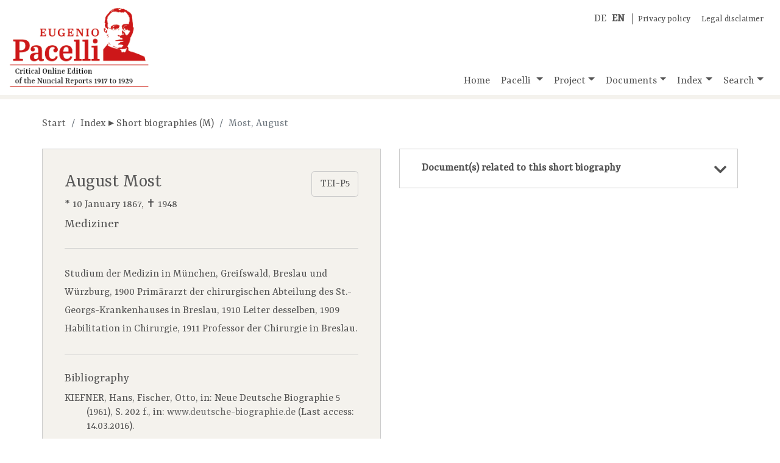

--- FILE ---
content_type: text/html;charset=UTF-8
request_url: https://pacelli-edition.de/en/short-biography.html?idno=2733
body_size: 13566
content:
<!DOCTYPE html>
<html xmlns="http://www.w3.org/1999/xhtml" data-template="i18n:translate" data-template-catalogues="data/i18n" data-template-lang="de">
    <head>
            <!-- Meta -->
        <meta charset="UTF-8" />
        <meta name="description" content="Eugenio Pacelli, the future Pope Pius&#160;XII (pontificate:&#xA;        1939-1958), is one of the most well-known and controversial figures of the 20th century.&#xA;        Here, the reports and attachments Eugenio Pacelli, the future Pope Pius&#160;XII, sent to the&#xA;        Roman Curia when he was nuncio in Munich (1917-1924) and Berlin (1920-1929) are gathered,&#xA;        edited critically, annotated and evaluated." />
        <meta name="keywords" content="Eugenio Pacelli, Pacelli, Nuncial Reports, Online Edition" />
        <meta name="viewport" content="width=device-width, initial-scale=1.0" />
            <!-- Fav-Icon -->
        <link rel="shortcut icon" href="./resources/images/template/pacelli-favicon.ico" />
            <!-- Title-->
        <title>Eugenio Pacelli. Critical Online Edition of the Nuncial Reports
        1917–1929</title>
            <!-- JQuery -->
        <script type="text/javascript" src="./resources/libraries/jQuery/jquery-3.3.1.min.js"></script>
            <!-- <script type="text/javascript" src="./resources/libraries/jQuery/jquery-ui-1.12.min.js"/>  Required for "Draggable" -->
            <!-- Bootstrap-->
        <link rel="stylesheet" type="text/css" href="./resources/libraries/bootstrap/bootstrap-4.1.3.min.css" />
        <script type="text/javascript" src="./resources/libraries/bootstrap/bootstrap-4.1.3.bundle.js"></script>
            <!-- SlimWidgets -->
        <link rel="stylesheet" type="text/css" href="./resources/libraries/SlimWidgets/css/slim-widgets.css" />
        <script type="text/javascript" src="./resources/libraries/SlimWidgets/js/slim-widgets.js"></script>
            <!-- Own CSS -->
        <link rel="stylesheet" type="text/css" href="./resources/css/pacelli-main.css" />
            <!-- Own JS -->
        <script type="text/javascript" src="./resources/js/pacelli-objects.js"></script>
        <script type="text/javascript" src="./resources/js/pacelli.js"></script>
            <!-- Google Font "Ysra" -->
        <link href="https://fonts.googleapis.com/css?family=Yrsa&amp;display=swap" rel="stylesheet" /> 
            <!-- Font awesome -->
        <link rel="stylesheet" href="https://use.fontawesome.com/releases/v5.8.0/css/all.css" integrity="sha384-Mmxa0mLqhmOeaE8vgOSbKacftZcsNYDjQzuCOm6D02luYSzBG8vpaOykv9lFQ51Y" crossorigin="anonymous" />
    </head>
    <body id="body" lang="en">
        <div class="container container-xl" id="main-container">
                <!-- Title -->
            <header class="row">
                <div class="im-da-lang"><span xmlns="" class="lang-container"><a class="lang-link" href="../index.html">DE</a><a class="lang-link" href="./index.html"><b>EN</b></a></span><span class="im-da-nav"><a href="./data-protection-policy.html">Privacy policy</a><a href="./impressum-en.html">Legal disclaimer</a></span>
                </div><a class="pacelli-logo-link" href="./index.html"><img class="pacelli-logo" src="./resources/images/template/pacelli-edition-logo-en.png" alt="Pacelli Edition" /></a>
                    <!-- Navigation -->
                <nav class="navbar navbar-expand-md navbar-light ml-auto d-flex align-items-end"><button class="navbar-toggler" type="button" data-toggle="collapse" data-target="#navbarNavDropdown" aria-controls="navbarNavDropdown" aria-expanded="false" aria-label="Toggle navigation"><span class="navbar-toggler-icon"></span></button>
                    <div class="collapse navbar-collapse" id="navbarNavDropdown">
                        <ul class="navbar-nav"> <!-- move navbar to the right: ml-auto -->
                            <li class="nav-item"><a id="nav-home" class="nav-link home-link" href="./index.html">Home</a>
                            </li>
                            <li class="nav-item dropdown"><a id="nav-pacelli" class="nav-link dropdown-toggle" href="./navigation.html#pacelli" role="button" data-toggle="dropdown" aria-haspopup="true" aria-expanded="false">
                                        Pacelli
                                    </a>
                                <div class="dropdown-menu" aria-labelledby="navbarDropdownMenuLink"><a class="dropdown-item" href="./biography.html">Biography</a><a class="dropdown-item" href="./nunciature.html">Nunciature</a>
                                </div>
                            </li>
                            <li class="nav-item dropdown"><a id="nav-project" class="nav-link dropdown-toggle" href="./navigation.html#projekt" role="button" data-toggle="dropdown" aria-haspopup="true" aria-expanded="false">Project</a>
                                <div class="dropdown-menu" aria-labelledby="navbarDropdownMenuLink"><a class="dropdown-item" href="./documentation.html">Documentation</a><a class="dropdown-item" href="./team.html">Team</a><a class="dropdown-item" href="./partners.html">Partners</a><a class="dropdown-item" href="./editorial-guidelines.html">Editorial guidelines</a><a class="dropdown-item" href="./publications.html">Publications</a><a class="dropdown-item" href="./talks-and-presentations.html">Talks and presentations</a><a class="dropdown-item" href="./reports-and-interviews.html">Reports and interviews</a>
                                </div>
                            </li>
                            <li class="nav-item dropdown"><a id="nav-documents" class="nav-link dropdown-toggle" href="./navigation.html#dokumente" role="button" data-toggle="dropdown" aria-haspopup="true" aria-expanded="false">Documents</a>
                                <div class="dropdown-menu" aria-labelledby="navbarDropdownMenuLink"><a class="dropdown-item" href="./documents-by-archives.html">Ordered by archives</a><a class="dropdown-item" href="./documents-by-topics.html">Ordered by topics</a><a class="dropdown-item" href="./documents-chronologically.html">Ordered chronologically</a>
                                </div>
                            </li>
                            <li class="nav-item dropdown"><a id="nav-register" class="nav-link dropdown-toggle" href="./navigation.html#register" role="button" data-toggle="dropdown" aria-haspopup="true" aria-expanded="false">Index</a>
                                <div class="dropdown-menu" aria-labelledby="navbarDropdownMenuLink"><a class="dropdown-item" href="./short-biographies.html?letter=A">Short biographies</a><a class="dropdown-item" href="./keywords.html?letter=A">Keywords</a>
                                </div>
                            </li>
                            <li class="nav-item dropdown"><a id="nav-search" class="nav-link dropdown-toggle" href="./navigation.html#suche" role="button" data-toggle="dropdown" aria-haspopup="true" aria-expanded="false">Search</a>
                                <div class="dropdown-menu dropdown-menu-right" aria-labelledby="navbarDropdownMenuLink"><a class="dropdown-item" href="./search-all-records.html">All records</a>
                                    <div class="dropdown-divider"></div><a class="dropdown-item" href="./search-documents.html">Documents</a><a class="dropdown-item" href="./search-short-biographies.html">Short biographies</a><a class="dropdown-item" href="./search-keywords.html">Keywords</a>
                                </div>
                            </li>
                        </ul>
                    </div>
                </nav>
            </header>
                
                <!-- Actual page content goes here -->
            <div id="content" class="row content-row"><span class="page-info" data-pageid="bio"></span>
    <div class="col-12 basic-container">
                    <nav xmlns="" aria-label="breadcrumb">
                        <ol class="breadcrumb">
                            <li class="breadcrumb-item"><a href="./index.html">Start</a>
                            </li>
                            <li class="breadcrumb-item"><a href="./short-biographies.html?letter=M">Index ▸ Short biographies (M) </a>
                            </li>
                            <li class="breadcrumb-item active" aria-current="page">Most, August</li>
                        </ol>
                    </nav>
    </div>
    <div class="col-lg-6 basic-container left">
                    <div xmlns="" class="resource bio-container"><a class="btn" href="https://pacelli-edition.de/Biographie/2733?format=xml" target="blanc" style="float:right;">TEI-P5</a>
                        <section class="resource-header bio-header">
                            <h3 class="bio-title">August Most</h3>
                            <div class="bio-dates">* 10&#160;January&#160;1867, ✝ 1948</div>
                            <div class="bio-meta">Mediziner</div>
                        </section>
                        <section class="bio-details">Studium der Medizin in München, Greifswald, Breslau und Würzburg, 1900 Primärarzt der
        chirurgischen Abteilung des St.-Georgs-Krankenhauses in Breslau, 1910 Leiter desselben, 1909
        Habilitation in Chirurgie, 1911 Professor der Chirurgie in Breslau.</section>
                        <section class="bio-literatur">
                            <h5 class="section-title">Bibliography</h5>
                            <div class="quelle-item">KIEFNER, Hans, Fischer, Otto, in: Neue Deutsche Biographie 5 (1961), S.&#160;202&#160;f., in: <span class="external-link-wrapper"><a class="external-link" href="http://www.deutsche-biographie.de/pnd116561459.html">www.deutsche-biographie.de</a> (Last access: 14.03.2016)</span>.</div>
                            <div class="quelle-item">KOSCH, Wilhelm, Das Katholische Deutschland.
            Biographisch-Bibliographisches Lexikon, Bd.&#160;2: John-Pfalz,, Augsburg 1937,
            Sp.&#160;3079.</div>
                        </section>
                        <section class="gnd-viaf-section">
                            <div class="gnd-container"><b>GND: 
                                <a class="external-link gnd-link" target="_blank" href="http://d-nb.info/gnd/133524574">133524574</a></b><a class="btn float-right gnd-btn" data-id="133524574">Further web resources</a>
                            </div>
                            <div class="viaf-container"><b>VIAF: 
                                <a class="external-link" target="_blank" href="https://viaf.org/viaf/77505992">77505992</a></b>
                            </div>
                        </section>
                        <section class="citation-reference">
                            <h5 class="section-title">Recommended quotation</h5>August Most, in: 'Kritische Online-Edition der Nuntiaturberichte Eugenio Pacellis (1917-1929)', biography no. 2733, URL: www.pacelli-edition.de/en/gnd/133524574. Last access: 19-01-2026.</section>
                        <section class="online-change">Online since 24-06-2016.</section><a class="btn pdf-btn" href="./short-biography-pdf.html?idno=2733" target="_blank" download="Pacelli-Edition_KB-Nr-2733">Show PDF <img class="pdf-icon" src="./resources/images/document/pdf-icon.png" /></a>
                    </div>
    </div>
    <div class="col-lg-6 basic-container right">
        <div class="accordion">
            <div class="acco-section"><a xmlns="" class="acco-section-title" data-idno="2733" data-type="docsToBio" href="./short-biography.html?idno=2733&amp;docsToBio=show"><span>Document(s) related to this short
        biography</span><i class="fas fa-chevron-down"></i></a>
            </div>
        </div>
    </div>
    <div class="col-12 basic-container">
                    <div xmlns="" class="browse-bios-links-wrapper"><a class="float-left" href="./short-biography.html?idno=14075" title="Mossner, Heinrich"><i class="fas fa-angle-left"></i> previous short biography
            </a><a class="float-right" href="./short-biography.html?idno=14083" title="Mosterts, Carl">
                next short biography <i class="fas fa-angle-right"></i></a>
                    </div>
    </div>
</div>
                <!-- /page content -->
            <footer class="row">
                <div class="col-6 col-lg-3 partner-logo"><a href="https://www.uni-muenster.de/de/" target="_blank" title="Westfälische Wilhelms-Universität Münster"><img style="width:300px; max-width:90%; margin-left:auto; margin-right:auto;" src="./resources/images/template/logo-uni-muenster.png" alt="Logo WWU Münster" /></a>
                </div>
                <div class="col-6 col-lg-3 partner-logo"><a href="http://www.dhi-roma.it/" target="_blank" title="Deutsches Historisches Institut Rom"><img src="./resources/images/template/logo-dhi-rom.png" alt="Logo DHI Rom" /></a>
                </div>
                <div class="col-6 col-lg-3 partner-logo"><a href="http://asv.vatican.va/content/archiviosegretovaticano/it.html" target="_blank" title="Archivio Segreto Vaticano"><img src="./resources/images/template/logo-archivio-segreto.png" alt="Logo Archivio Segreto Vaticano" /></a>
                </div>
                <div class="col-6 col-lg-3 partner-logo"><a href="http://www.dfg.de/" target="_blank" title="Deutsche Forschungsgemeinschaft"><img src="./resources/images/template/logo-dfg.png" alt="Logo DFG" /></a>
                </div>
            </footer>
        </div>
    </body>
</html>